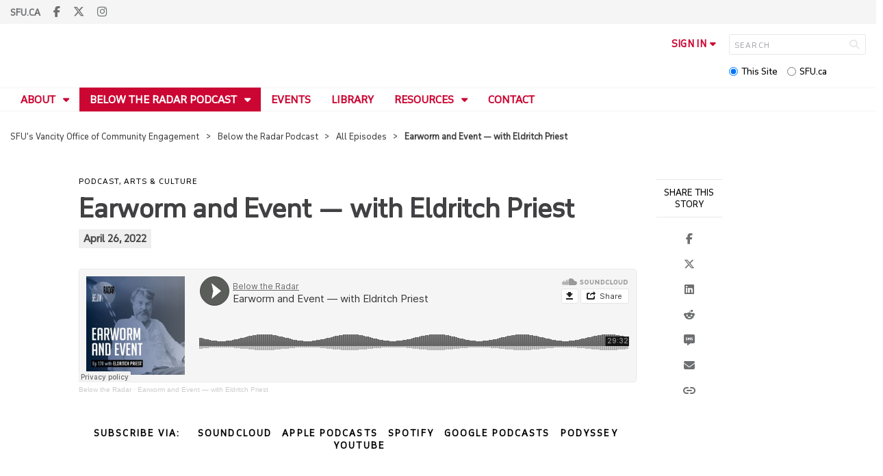

--- FILE ---
content_type: text/html; charset=utf-8
request_url: https://www.sfu.ca/vancity-office-community-engagement/below-the-radar-podcast/episodes/170-eldritch-priest.html
body_size: 9438
content:
<!DOCTYPE html>
<!--
/**
* @license
* November FNI and Lava FNI by Tyotheque
* Licensed pageviews: 20 million under sfu.ca
*
* The fonts listed in this notice are subject to the End User License: https://www.typotheque.com/licensing/eula
* Agreement(s) entered into by SFU Communications and Marketing are only under sfu.ca domain and Simon Fraser University as a single legal company.
* All other parties are explicitly restricted from using the Licensed Webfonts(s).
*
* Any non-AEM site under sfu.ca that wants to use fontface must get approval. Please submit a request via
* https://sfu.teamdynamix.com/TDClient/255/ITServices/Requests/ServiceDet?ID=2576
*
* You may obtain a valid license at the URLs below if the site is not under sfu.ca domain.
* URL: https://www.typotheque.com/fonts/november, https://www.typotheque.com/fonts/lava
*
*
* @license
* Countach by ProductionType
* Licensed pageviews: unlimited under sfu.ca
*
* The fonts listed in this notice are subject to the End User License: https://help.productiontype.com/docs/EULA/
* Agreement(s) entered into by SFU Communications and Marketing are only under sfu.ca domain and Simon Fraser University as a single legal company.
* All other parties are explicitly restricted from using the Licensed Webfonts(s).
*
* You may obtain a valid license at the URLs below if the site is not under sfu.ca domain.
* URL: https://productiontype.com/font/countach
*
* Please read https://www.sfu.ca/communicators-toolkit/guides/brand-guide/typography.html or email sfu-brand@sfu.ca for web fonts' details.
*
*/
-->
<html lang="en" data-page-template="basic-page"   data-no-side-navigation   data-news-page-redesign-2020  data-news-page data-news-template  >

<head>
	<meta http-equiv="X-UA-Compatible" content="IE=Edge, chrome=1">
	<meta http-equiv="content-type" content="text/html; charset=UTF-8" />
	<meta name="viewport" content="width=device-width, initial-scale=1.0, maximum-scale=1.0">
	<link rel="stylesheet" type="text/css" href="/etc/designs/clf/clientlibs/clf4/default/css/default.css"/>
	<title>  Earworm and Event — with Eldritch Priest - SFU's Vancity Office of Community Engagement - Simon Fraser University  </title> 	<!-- Favicon -->
	<link rel="icon" sizes="any" href="https://www.sfu.ca/favicon.ico">
	<link rel="icon" type="image/png" sizes="32x32" href="https://www.sfu.ca/favicon-32x32.png">
	<link rel="icon" type="image/png" sizes="96x96" href="https://www.sfu.ca/favicon-96x96.png">
	<link rel="apple-touch-icon" href="https://www.sfu.ca/apple-touch-icon.png">
	<link rel="manifest" href="https://www.sfu.ca/site.webmanifest">
	<meta name="theme-color" content="#ffffff">
	<meta name="application-name" content="Simon Fraser University">
	<meta name="apple-mobile-web-app-title" content="SFU"> 	<!-- Stylesheets -->
	<!-- CSS added by us --> <link rel="stylesheet" href="/etc/designs/clf/clientlibs/pack/head-clf4.styles.min.css" type="text/css">
  	<!-- theme css (v1) -->
	<link rel="stylesheet" type="text/css" href="/etc/designs/clf/clientlibs/clf4/default/css/themes/v1/default.css"/> 	<!-- Javascript -->
	<!-- JS added by us before body --> <script src="/etc.clientlibs/clientlibs/granite/jquery.min.js"></script>
<script src="/etc.clientlibs/clientlibs/granite/utils.min.js"></script>
<script src="/etc.clientlibs/clientlibs/granite/jquery/granite.min.js"></script>
<script src="/etc.clientlibs/foundation/clientlibs/jquery.min.js"></script>
 <script src="/etc.clientlibs/clientlibs/granite/jquery-ui.min.js"></script>
<script src="/etc.clientlibs/foundation/clientlibs/jquery-ui.min.js"></script>
 	<!--[if lt IE 9]>
    <script src="/etc/designs/clf/clientlibs/html5shiv.min.js"></script>
<script src="/etc/designs/clf/clientlibs/respond.min.js"></script>

<![endif]-->
	<!--[if lte IE 9]>
    <script src="/etc/designs/clf/clientlibs/matchmedia.min.js"></script>

<![endif]--> 	<!-- CSS added by authors -->  <script type="text/javascript">
		CQURLInfo = {
			"requestPath": "/vancity-office-community-engagement/below-the-radar-podcast/episodes/170-eldritch-priest",
			"runModes": "p,s7connect,crx3,nosamplecontent,publish,crx3tar"
		};
		CQPageConfig = {};
	</script>   	<meta name="description" content="SFU's School for the Contemporary Arts Assistant Professor Eldritch Priest joins this episode Below the Radar to discuss the potential in nonsense and failure, the phenomenon of the earworm, and his journey from musicianship to employing theory." />      	<!-- Google Tag Manager V4 -->
	<script>
		(function(w, d, s, l, i) {
			w[l] = w[l] || [];
			w[l].push({
				'gtm.start': new Date().getTime(),
				event: 'gtm.js'
			});
			var f = d.getElementsByTagName(s)[0],
				j = d.createElement(s),
				dl = l != 'dataLayer' ? '&l=' + l : '';
			j.async = true;
			j.src = 'https://www.googletagmanager.com/gtm.js?id=' + i + dl;
			f.parentNode.insertBefore(j, f);
		})(window, document, 'script', 'dataLayer', 'GTM-W87RML');
	</script>
	<!-- End Google Tag Manager V4 -->   	<meta property="og:title" content="Earworm and Event &mdash; with Eldritch Priest" />
	<meta property="og:type" content="article" />
	<meta property="og:url" content=https://www.sfu.ca/vancity-office-community-engagement/below-the-radar-podcast/episodes/170-eldritch-priest.html />
	<meta property="og:description" content="SFU's School for the Contemporary Arts Assistant Professor Eldritch Priest joins this episode Below the Radar to discuss the potential in nonsense and failure,  the phenomenon of the earworm, and his journey from musicianship to employing theory." />
	<meta property="og:image" content="https://www.sfu.ca/content/dam/sfu/vancity-office-community-engagement/podcast/below-the-radar/2022/170-eldritch-priest/BTR 170-EldritchPriest-Web3.png" />
	<meta property="og:image:width" content="640" />
	<meta property="og:image:height" content="400" />  	<meta name="twitter:card" content="summary_large_image" />
	<meta name="twitter:site" content="" />
	<meta name="twitter:title" content="Earworm and Event &mdash; with Eldritch Priest" />
	<meta name="twitter:description" content="SFU's School for the Contemporary Arts Assistant Professor Eldritch Priest joins this episode Below the Radar to discuss the potential in nonsense and failure,  the phenomenon of the earworm, and his journey from musicianship to employing theory." />
	<meta name="twitter:image" content="https://www.sfu.ca/content/dam/sfu/vancity-office-community-engagement/podcast/below-the-radar/2022/170-eldritch-priest/BTR 170-EldritchPriest-Web3.png/jcr:content/renditions/medium.jpg" />  <script>
		var $ = jQuery;
		var clfSettings = {
			ajaxSettings: {
				ajaxLoader: `/etc/designs/clf/clientlibs/clf4/default/img/ajax-loader.gif`
			}
		};
	</script>
</head>

<body data-page="vancity-office-community-engagement_below-the-radar-podcast_episodes_170-eldritch-priest"> 	<!-- Google Tag Manager (noscript) V4 -->
	<noscript><iframe src=https://www.googletagmanager.com/ns.html?id=GTM-W87RML height="0" width="0" style="display:none;visibility:hidden"></iframe></noscript>
	<!-- End Google Tag Manager (noscript) V4 -->   <div id="container" class="">
		<header>
			<section class="ribbon">
				<div class="ribbon__content" >
					<div class="ribbon__content--social-icons">
						<ul>
							<li class="social-icons__home-link"><a href="https://www.sfu.ca/">sfu.ca</a></li>
						</ul>  <div class="header-left inherited-parsys">						<div class="parsys">

<div class="text parbase section">

<div class="">
<p><a href="https://www.facebook.com/sfuvoce" target="_blank"><span class="icon">F</span></a> <a href="https://www.twitter.com/sfu_voce" target="_blank"><span class="icon">T</span></a> <a href="https://www.instagram.com/sfu_voce" target="_blank"><span class="icon">I</span></a></p>

</div></div>
</div>

			</div>
 					</div>
					<div class="ribbon__content--audience-nav">  <div class="header-right inherited-parsys">						<div class="parsys">

<div class="listclf3 parbase section">





    
    
</div>
</div>

			</div>
  </div>
					<div class="ribbon__content--mobile-logo">
						<img src="/etc/designs/clf/clientlibs/clf4/default/img/sfu-logo-only@2x.png" alt=""/>
					</div>
					<div class="ribbon__content--mobile-nav-icons">
						<span class="icon icon-menu">
							<span>MENU</span>
						</span>
						<span class="icon icon-search"></span>
					</div>
				</div>
			</section>
			<div class="mobile-ribbon-spacer"></div>
			<section class="header">
				<div class="header__content">
					<div class="header__content--identify">
						<div class="header__content--logo"  data-image="custom"  >
							<a href="/vancity-office-community-engagement.html">
								<div class="sfu-brand-logo">
									<img class="desktop" src="/etc/designs/clf/clientlibs/clf4/default/img/SFU@2x.png" alt=""/>
								</div>
								<div class="non-branded-logo">
									<img class="desktop" src="" alt=""/>
									<img class="mobile tablet" src="" alt=""/>
								</div>
							</a>
						</div>
						<div class="header__content--site-title">  <div class="main-site-name">
								<a href="/vancity-office-community-engagement.html"> SFU's Vancity Office of Community Engagement </a>
							</div>
						</div>
						<div class="sfu-brand-extension-logo">  <a href="/vancity-office-community-engagement.html">
								<img class="desktop" src="/content/dam/sfu/images/brand_extension/VOCE_logo_desktop.png" alt="" style="max-width: 370px;"/>
								<img class="mobile tablet" src="/content/dam/sfu/images/brand_extension/VOCE_logo_mobile.png" style="max-width: 150px;">
							</a>  </div>
					</div>
					<div class="header__content--site-tools">
						<ul class="site-tools__sign-in" >
							<li>
								<div class="site-tools__sign-in--trigger">sign in</div>
								<ul class="site-tools__sign-in--sub-nav">
									<li><a href="https://outlook.office.com">SFU Mail</a></li>
									<li><a href="https://go.sfu.ca"><span>go</span>SFU</a></li>
									<li><a href="https://canvas.sfu.ca">Canvas</a></li>
								</ul>
							</li>
						</ul>
						<div class="site-tools__search">
							<form action="/search.html" id="search-form" method="get">
								<div id="search-box-container">
									<input type="text" tabindex="1" name="q" id="search-box" placeholder="SEARCH" />
									<input type="hidden" name="p" value="/content/sfu/vancity-office-community-engagement" />
									<i aria-hidden="" tabindex="4" class="icon icon-search">
										<span class="sr-only">Search</span>
									</i>
								</div>
								<div id="search-scope">
									<input name="search-scope" value="site" tabindex="2" type="radio" id="this-site" checked="checked" /> <label for="this-site">This Site</label>
									<input name="search-scope" value="sfu" tabindex="3" type="radio" id="sfu-ca" /> <label for="sfu-ca">SFU.ca</label>
								</div>
							</form>
						</div>
					</div>
				</div>
			</section>
		</header>
		<nav>
			<section class="nav">
				<div class="nav__content">
					<div class="nav__content--main-navigation">   <ul>   							<li class="">    <a href="/vancity-office-community-engagement/about.html" class="has-sub-nav"> About </a>
								<ul>   									<li class="">  <a href="/vancity-office-community-engagement/about/partners.html">Community Partnerships</a> </li>    									<li class="">  <a href="/vancity-office-community-engagement/about/updates.html">Updates</a> </li>  								</ul> 							</li>   							<li class="active">    <a href="/vancity-office-community-engagement/below-the-radar-podcast.html" class="has-sub-nav"> Below the Radar Podcast </a>
								<ul>   									<li class="">  <a href="/vancity-office-community-engagement/below-the-radar-podcast/advisory-board.html">Advisory Board</a> </li>    									<li class="">  <a href="/vancity-office-community-engagement/below-the-radar-podcast/btr-bsides.html">Below the Radar B-Sides</a> </li>  								</ul> 							</li>   							<li class="">    <a href="/vancity-office-community-engagement/events.html">Events</a> 							</li>   							<li class="">    <a href="/vancity-office-community-engagement/library.html">Library</a> 							</li>   							<li class="">    <a href="/vancity-office-community-engagement/resources.html" class="has-sub-nav"> Resources </a>
								<ul>   									<li class="">  <a href="/vancity-office-community-engagement/resources/reports.html">Reports</a> </li>  								</ul> 							</li>   							<li class="">    <a href="/vancity-office-community-engagement/contact.html">Contact</a> 							</li> 						</ul>
					</div>
				</div>
			</section>
		</nav>
		<main>
			<section class="main">
				<div class="main__content">
					<div class="main__content--breadcrumb">
						<ul>
							<li><a href="/vancity-office-community-engagement.html">SFU's Vancity Office of Community Engagement</a></li>   <li><a href="/vancity-office-community-engagement/below-the-radar-podcast.html">Below the Radar Podcast</a> </li>    <li><a href="/vancity-office-community-engagement/below-the-radar-podcast/episodes.html">All Episodes</a> </li>    <li>Earworm and Event — with Eldritch Priest</li>  						</ul>
					</div>
					<div class="main__content--content">     <div class="page-content single-col"> 									<!-- content -->
									<div class="page-content__main">  <div class="above-main inherited-parsys">				</div>
  <div class="news-content">  <div class="main_content"> <div class="main_content parsys">



                    
                        <div class="sfu-columns">
                            <div class="margin-left pad-left" data-col-layout="100" data-row-full-width >
                    
                                <div class="c1"><div class="category section"><p>Podcast, Arts &amp; Culture</p></div>
<div class="title section"><div><h1>Earworm and Event &mdash; with Eldritch Priest</h1></div></div>
<div class="datestamp section">   <div class="">
         April 26, 2022 
   </div>

</div>

<iframe width="100%" height="166" scrolling="no" frameborder="no" allow="autoplay" src="https://w.soundcloud.com/player/?url=https%3A//api.soundcloud.com/tracks/1253987491%3Fsecret_token%3Ds-2fYyWQAgjbF&color=%235a5d5a&auto_play=false&hide_related=false&show_comments=true&show_user=true&show_reposts=false&show_teaser=true"></iframe><div style="font-size: 10px; color: #cccccc;line-break: anywhere;word-break: normal;overflow: hidden;white-space: nowrap;text-overflow: ellipsis; font-family: Interstate,Lucida Grande,Lucida Sans Unicode,Lucida Sans,Garuda,Verdana,Tahoma,sans-serif;font-weight: 100;"><a href="https://soundcloud.com/sfu_voce" title="Below the Radar" target="_blank" style="color: #cccccc; text-decoration: none;">Below the Radar</a> · <a href="https://soundcloud.com/sfu_voce/eldritch-priest-rough-edit-for-metadata-rough-transcript/s-2fYyWQAgjbF" title="Earworm and Event — with Eldritch Priest" target="_blank" style="color: #cccccc; text-decoration: none;">Earworm and Event — with Eldritch Priest</a></div><div class="text parbase section">

<div class="ruled-below-thin pad-top">

</div></div>
<div class="text parbase section">

<div class="">
<h5 style="text-align: center;">Subscribe via:&nbsp; &nbsp; &nbsp;<a href="https://soundcloud.com/sfu_voce" target="_blank">Soundcloud</a>&nbsp; &nbsp;<a href="https://podcasts.apple.com/ca/podcast/below-the-radar/id1359315967" target="_blank">Apple Podcasts</a>&nbsp; &nbsp;<a href="https://open.spotify.com/show/6CMjFbt11E5k05v1iCt7fq" target="_blank">Spotify</a>&nbsp; &nbsp;<a href="https://podcasts.google.com/feed/aHR0cDovL2ZlZWRzLnNvdW5kY2xvdWQuY29tL3VzZXJzL3NvdW5kY2xvdWQ6dXNlcnM6MTk4MTMxMTE4L3NvdW5kcy5yc3M?sa=X&amp;ved=0CAMQ4aUDahcKEwiY4-fmxNjsAhUAAAAAHQAAAAAQAQ" target="_blank">Google Podcasts</a>&nbsp; &nbsp;<a href="https://podyssey.fm/podcast/itunes1359315967-Below-the-Radar" target="_blank">Podyssey</a>&nbsp; &nbsp;<a href="https://www.youtube.com/playlist?list=PLbfTOjE43AsWdoBjNbZF0KKlbF1C3RUw4" target="_blank">Youtube</a><br>
<br>
</h5>

</div></div>
<div class="text parbase section">

<div class="ruled-thin">

</div></div>
</div></div></div>

                    
                        <div class="sfu-columns">
                            <div class="margin-left pad-left" data-col-layout="100"  >
                    
                                <div class="c1"><div class="text parbase section">

<div class="intro">
<p>SFU's School for the Contemporary Arts Assistant Professor Eldritch Priest joins this episode Below the Radar to discuss the potential in nonsense and failure,&nbsp; the phenomenon of the earworm, and his journey from musicianship to employing theory.</p>

</div></div>
<div class="text parbase section">

<div class="">
<p>In this episode, Eldritch explores his beginnings as a jazz guitarist,&nbsp; the practices that guide his work and his teachings, and the path that led him to composition and beyond. He dives into the legitimacy and aesthetic possibilities of failure and nonsense, and the potentials of daydreaming and a resting mind — in defiance of prevailing positivist neoliberal discourse.&nbsp;</p>
<p>Eldritch also talks about the phenomenon of the earworm, which is a focus in his new book, Earworm and Event. The earworm, to him, is a prime example of studying music less as an artform, but more as a technology, using the imagination to shape not just one's feelings, but one’s thoughts as well. </p>

</div></div>
<div class="text parbase section">

<div class="button pad-bottom">
<p style="text-align: center;"><a href="/vancity-office-community-engagement/below-the-radar-podcast/transcripts/170-eldritch-priest.html" target="_blank">Read the Transcript</a></p>

</div></div>
<div class="text parbase section">

<div class="col-2">
<h2>Resources</h2>
<ul>
<li><a href="https://www.dukeupress.edu/earworm-and-event">Eldritch’s new book, <i>Earworm and Event</i></a></li>
<li><a href="https://www.strangemonk.com/">Eldritch’s website</a></li>
<li><a href="https://www.bloomsbury.com/us/ludic-dreaming-9781501320804/">Eldritch’s previous book, <i>Ludic Dreaming</i></a></li>
<li><a href="https://www.bloomsbury.com/us/boring-formless-nonsense-9781441122131/">Eldritch’s other previous book, <i>Boring Formless Nonsense</i></a></li>
<li><a href="http://cup.columbia.edu/book/the-logic-of-sense/9780231059831"><i>The Logic of Sense</i>, by Gilles Deleuze</a></li>
</ul>

</div></div>
</div></div></div>

                    
                        <div class="sfu-columns">
                            <div class="" data-col-layout="100" data-row-full-width >
                    
                                <div class="c1"><div class="text parbase section">

<div class="ruled">

</div></div>
</div></div></div>

                    
                        <div class="sfu-columns">
                            <div class="margin-left pad-left pad-top" data-col-layout="100"  >
                    
                                <div class="c1"><div class="text parbase section">

<div class="">
<h2>About Our Guest</h2>

</div></div>
</div></div></div>

                    
                        <div class="sfu-columns">
                            <div class="margin-left pad-left pad-top" data-col-layout="33-67"  >
                    
                                <div class="c1"><div class="image parbase section">
<script src="/etc/designs/sfu/clientlibs/image-map-coord.min.js"></script>
                  
<div class="image image-container"><div data-picture data-alt='' data-style='' data-title=''>
<div data-src="/content/sfu/vancity-office-community-engagement/below-the-radar-podcast/episodes/170-eldritch-priest/jcr:content/main_content/image.img.96.low.jpg/1650923620256.jpg" data-media="(min-width: 1px)"></div>
<div data-src="/content/sfu/vancity-office-community-engagement/below-the-radar-podcast/episodes/170-eldritch-priest/jcr:content/main_content/image.img.320.medium.jpg/1650923620256.jpg" data-media="(min-width: 320px)"></div>
<div data-src="/content/sfu/vancity-office-community-engagement/below-the-radar-podcast/episodes/170-eldritch-priest/jcr:content/main_content/image.img.640.medium.jpg/1650923620256.jpg" data-media="(min-width: 321px)"></div>
<div data-src="/content/sfu/vancity-office-community-engagement/below-the-radar-podcast/episodes/170-eldritch-priest/jcr:content/main_content/image.img.1280.high.jpg/1650923620256.jpg" data-media="(min-width: 481px)"></div>
<div data-src="/content/sfu/vancity-office-community-engagement/below-the-radar-podcast/episodes/170-eldritch-priest/jcr:content/main_content/image.img.1280.high.jpg/1650923620256.jpg" data-media="(min-width: 769px)"></div>
<div data-src="/content/sfu/vancity-office-community-engagement/below-the-radar-podcast/episodes/170-eldritch-priest/jcr:content/main_content/image.img.2000.high.jpg/1650923620256.jpg" data-media="(min-width: 1025px)"></div>
<noscript>
<img src='/content/sfu/vancity-office-community-engagement/below-the-radar-podcast/episodes/170-eldritch-priest/_jcr_content/main_content/image.img.original.low.jpg/1650923620256.jpg' alt=''>
</noscript>
</div></div></div>
   </div>   <div class="c2"><div class="text parbase section">

<div class="">
<h3>Eldritch Priest</h3>

</div></div>
<div class="text parbase section">

<div class="intro">
<p>Eldritch Priest writes on sonic culture, experimental aesthetics, and the philosophy of experience from a ’pataphysical perspective.</p>

</div></div>
<div class="text parbase section">

<div class="">
<p>He is Associate Professor in the School for the Contemporary Arts at Simon Fraser University. Eldritch is also a composer and improviser as well as a member of the experimental theory group “The Occulture.” He is the author of several essays and books including Boring Formless Nonsense: Experimental Music and the Aesthetics of Failure (Bloomsbury 2013) and most recently, Earworm and Event: Music, Daydreams, and other Imaginary Refrains (Duke University Press 2022).&nbsp;</p>

</div></div>
</div></div></div>

                    
                        <div class="sfu-columns">
                            <div class="ruled-thin margin-left pad-left margin-top" data-col-layout="100"  >
                    
                                <div class="c1"></div></div></div>

                    
                        <div class="sfu-columns">
                            <div class="ruled-thin margin-left pad-left margin-top pad-top" data-col-layout="100"  >
                    
                                <div class="c1"><div class="text parbase section">

<div class="">
<h2>Cite This Episode</h2>
<h5>Chicago Style</h5>
<p>Priest, Eldritch. “Earworm and Event — with Eldritch Priest” <i>Below the Radar</i>, SFU’s Vancity Office of Community Engagement. Podcast audio, April 26, 2022. https://www.sfu.ca/vancity-office-community-engagement/below-the-radar-podcast/episodes/170-eldritch-priest.html</p>
<p>&nbsp;</p>

</div></div>
</div></div></div>

                    
                        <div class="sfu-columns">
                            <div class="" data-col-layout="100"  >
                    
                                <div class="c1"><div class="text parbase section">

<div class="pad-top ruled">
<h2 style="text-align: center;">Latest Podcasts</h2>

</div></div>
<div class="listclf3 parbase section">





    
    <ul class="sfu-list clf-list card-list col-3" >


<li class="show-date ">

    
        <div class="card-list__item--image">
            <a href="/vancity-office-community-engagement/below-the-radar-podcast/episodes/btr-bsides-philip-hoffman.html">
                <img src="/content/sfu/vancity-office-community-engagement/below-the-radar-podcast/episodes/btr-bsides-philip-hoffman/_jcr_content.img.png/1769033781.png" alt=""/>
            </a>
        </div>
    

    <div class="card-list__item--title"><a href="/vancity-office-community-engagement/below-the-radar-podcast/episodes/btr-bsides-philip-hoffman.html">B-Side, Track 14: Of Memory and Association &mdash; with Philip Hoffman</a></div>
    
        <div class="card-list__item--date"><p>January 26, 2026</p></div>
    

        
        
    
    <div class="card-list__item--more"><a href="/vancity-office-community-engagement/below-the-radar-podcast/episodes/btr-bsides-philip-hoffman.html">Read More</a></div>

</li>


<li class="show-date ">

    
        <div class="card-list__item--image">
            <a href="/vancity-office-community-engagement/below-the-radar-podcast/episodes/btr-bsides-andrew-witt.html">
                <img src="/content/sfu/vancity-office-community-engagement/below-the-radar-podcast/episodes/btr-bsides-andrew-witt/_jcr_content.img.png/1769031702.png" alt=""/>
            </a>
        </div>
    

    <div class="card-list__item--title"><a href="/vancity-office-community-engagement/below-the-radar-podcast/episodes/btr-bsides-andrew-witt.html">B-Side, Track 13: Lost Days, Endless Nights &mdash; with Andrew Witt</a></div>
    
        <div class="card-list__item--date"><p>January 26, 2026</p></div>
    

        
        
    
    <div class="card-list__item--more"><a href="/vancity-office-community-engagement/below-the-radar-podcast/episodes/btr-bsides-andrew-witt.html">Read More</a></div>

</li>


<li class="show-date ">

    
        <div class="card-list__item--image">
            <a href="/vancity-office-community-engagement/below-the-radar-podcast/episodes/btr-bsides-kelsey-gallagher.html">
                <img src="/content/sfu/vancity-office-community-engagement/below-the-radar-podcast/episodes/btr-bsides-kelsey-gallagher/_jcr_content.img.png/1768264502.png" alt=""/>
            </a>
        </div>
    

    <div class="card-list__item--title"><a href="/vancity-office-community-engagement/below-the-radar-podcast/episodes/btr-bsides-kelsey-gallagher.html">B-Side, Track 12: No More Loopholes Act &mdash; with Kelsey Gallagher</a></div>
    
        <div class="card-list__item--date"><p>January 12, 2026</p></div>
    

        
        
    
    <div class="card-list__item--more"><a href="/vancity-office-community-engagement/below-the-radar-podcast/episodes/btr-bsides-kelsey-gallagher.html">Read More</a></div>

</li></ul>
</div>
<div class="text parbase section">

<div class="button pad-bottom">
<p style="text-align: center;"><a href="/vancity-office-community-engagement/below-the-radar-podcast/episodes.html">Explore All Podcasts</a></p>

</div></div>
</div></div></div></div>
 </div>
											<div class="news-content__doctools"> <div class="news_content_tools parsys">

<div class="documenttools parbase section">
<div>
    <div class="sap-btn-container"><span class="sap-btn st-custom-button" data-network="facebook"><span class="sap-btn__text">Facebook</span></span></div>
<div class="sap-btn-container"><span class="sap-btn st-custom-button" data-network="twitter"><span class="sap-btn__text">Twitter</span></span></div>
<div class="sap-btn-container"><span class="sap-btn st-custom-button" data-network="linkedin"><span class="sap-btn__text">LinkedIn</span></span></div>
<div class="sap-btn-container"><span class="sap-btn st-custom-button" data-network="reddit"><span class="sap-btn__text">Reddit</span></span></div>
<div class="sap-btn-container"><span class="sap-btn st-custom-button" data-network="sms"><span class="sap-btn__text">SMS</span></span></div>
<div class="sap-btn-container"><span class="sap-btn st-custom-button" data-network="email"><span class="sap-btn__text">Email</span></span></div>
<div class="sap-btn-container"><span class="sap-btn" data-copy><span class="sap-btn__text">Copy</span></span></div>

      <script type='text/javascript' src='https://platform-api.sharethis.com/js/sharethis.js#property=63236ef54a688f00124a5b1a&product=custom-share-buttons' async='async'></script>
</div></div>
</div>
 </div> 										</div>  <div class="below-main inherited-parsys">						<div class="parsys">



                    
                        <div class="sfu-columns">
                            <div class="red block" data-col-layout="100" data-row-full-width >
                    
                                <div class="c1">
<div class="sfu-campaigner"><meta charset="UTF-8"><link href="https://media.campaigner.com/csb/app_themes/lightning/combobox.campformcombo.css" type="text/css" rel="stylesheet"><link href="https://media.campaigner.com/csb/app_themes/lightning/common/fonticons.css" type="text/css" rel="stylesheet">
<form name="previewForm" method="post" action="https://secure.campaigner.com/CSB/Public/ProcessHostedForm.aspx" id="previewForm" enctype="multipart/form-data" target="_blank" style="background-color:#a6192e;border:3px solid #a6192e;">

    <script type="text/javascript">
        //<![cdata[
        var theForm = document.forms['previewForm'];
        if (!theForm) {
            theForm = document.previewForm;
        }
        function __doPostBack(eventTarget, eventArgument) {
            if (!theForm.onsubmit || (theForm.onsubmit() != false)) {
                theForm.__EVENTTARGET.value = eventTarget;
                theForm.__EVENTARGUMENT.value = eventArgument;
                theForm.submit();
            }
        }

        function outStyle(obj)
        {
            obj.style.background='#ffffff';
            obj.style.color='#cc0633';
            obj.style.height='45px';
            obj.style.padding='0';
        }

        function overStyle(obj)
        {
            obj.style.background='transparent';
            obj.style.color='#ffffff';
            obj.style['border-color']='#ffffff';
            obj.style.height='45px';
            obj.style.padding='0';
        }

        //]]>
    </script>

    <div>

        <input type="hidden" name="__VIEWSTATEGENERATOR" id="__VIEWSTATEGENERATOR" value="5523BD75">
    </div>
    <div id="previewWrapper" style="text-align:center">

        <div id="LanguageDropdown" class="LanguageDropdown"></div>

        <div id="formContainer" class="formContainer" style="margin:0 auto;border:3px solid #a6192e;">
  <div class="block red">
                <h2 style="text-align: center;">Stay Up to Date</h2>
<p style="text-align: center;">Get the latest on upcoming events by subscribing to our newsletter below.</p>
            <div id="SignupFormPreview" class="SignupFormPreview sfu-columns" style="padding-left: 10px;text-align:left; font-size:14px; color:black; font-family:DINTextPro Medium; font-weight:normal; text-align:left; text-decoration:none;">
                <div data-col-layout="50-50">

                    <div class="c1" style="padding: 5px;">
                            <div style="max-width:380px; margin-left:auto">
                                <label style="margin-top: 0px; margin-bottom:0px; line-height: 2em; font-family:DINTextPro Medium; font-size:14px; color: #ffffff">Email</label>
                                <input name="6288603FF" type="text" maxlength="4000" id="6288603FF" class="required email" contactattributeid="6288603"  
                                        style="color: #ffffff;border-color: #ffffff;font-size:16px;font-family:DINTextPro Medium; max-width:380px; height: 45px; background: transparent;border: 1px solid; margin-left:auto" >
                            </div>
                    </div>
                    <div class="c2" style="padding: 5px; align-self: end;">
                        <div class="button alt js-single-button" 
                        
                        >
                                
                                <input type="submit" name="SubmitButton" value="Join" id="SubmitButton" class="button-alt" style="padding:0; background: #ffffff; color: #cc0633;max-width:380px; height: 45px; border: 1px solid transparent;"
                                onpointerenter="overStyle(this)" 
                                onpointerleave="outStyle(this)" 
                                >
                        </div>
                    </div>
                </div>
            </div>
            <div id="FooterPreview" class="SignupFormPreview" style="padding-left: 10px;text-align:left; font-size:12px; color:black; font-family:arial; font-weight:normal; text-align:left; font-style:bold; text-decoration:none;"></div>
        </div>
    </div>
    <input type="hidden" name="FormInfo" id="FormInfo" value="4a828d49-3174-4012-8d31-1cd3112f6bed">
    <input type="hidden" name="AccId" id="AccId" value="ci0f">

</form></div></div></div></div></div>

					<div class="parsys">

</div>

			</div>
  </div> 								</div> 							</div>
						</div>
			</section>
		</main>
		<footer>
			<section class="footer">
				<div class="footer__content">
					<div class="footer__content--sfu-global">
						<div class="sfu-global--site-links">
							<h5>SFU's Vancity Office of Community Engagement</h5>
							<ul>  <li> <a href="/vancity-office-community-engagement/about.html">About</a> </li>  <li> <a href="/vancity-office-community-engagement/below-the-radar-podcast.html">Below the Radar Podcast</a> </li>  <li> <a href="/vancity-office-community-engagement/events.html">Events</a> </li>  <li> <a href="/vancity-office-community-engagement/library.html">Library</a> </li>  <li> <a href="/vancity-office-community-engagement/resources.html">Resources</a> </li>  <li> <a href="/vancity-office-community-engagement/contact.html">Contact</a> </li>  </ul>
						</div>
						<div class="sfu-global--contact-info">  <div class="contact-us inherited-parsys">						<div class="parsys">

<div class="text parbase section">

<div class="">
<h3>Contact us</h3>
</div></div>
<div class="text parbase section">

<div class="">
<p>8888 University Drive<br>Burnaby, B.C.<br>Canada V5A 1S6 </p>
</div></div>
</div>

			</div>
  <div class="sfu-global--footer-social-links">
								<!-- populated by js -->
							</div>
						</div>
					</div>
					<div class="footer__content--sfu-links">
						<ul>
							<li><a href="https://www.sfu.ca/srs">Safety &amp; Risk</a></li>
							<li><a href="https://www.sfu.ca/campuses/maps-and-directions">SFU Maps &amp; Directions</a></li>
							<li><a href="https://www.sfu.ca/admission">SFU Admissions</a></li>
							<li><a href="https://www.sfu.ca/srs/campus-safety-security/traffic-safety/road-report.html">Road Report</a></li>
							<li><a href="https://give.sfu.ca">Give to SFU</a></li>
							<li><a href="https://www.sfu.ca/emergency">Emergency Information</a></li>
							<li><a href="https://www.sfu.ca/dir/a.html">A-Z Directory</a></li>
						</ul>
					</div>
					<div class="footer__content--sfu-info">
						<div class="footer__content--sfu-info-logo">
							<img src="/etc/designs/clf/clientlibs/clf4/default/img/SFU_horizontal_reversed_colour_rgb.png" alt="" class="footer__content--sfu-info-logo__img--dark-theme"/>
							<img src="/etc/designs/clf/clientlibs/clf4/default/img/SFU@2x.png" alt="" class="footer__content--sfu-info-logo__img--light-theme"/>
						</div>
						<div class="footer__content--sfu-info-acknowledgement">
							<p>Simon Fraser University respectfully acknowledges the xʷməθkʷəy̓əm (Musqueam), Sḵwx̱wú7mesh Úxwumixw (Squamish), səlilwətaɬ (Tsleil-Waututh), q̓íc̓əy̓ (Katzie), kʷikʷəƛ̓əm (Kwikwetlem), Qayqayt, Kwantlen, Semiahmoo and Tsawwassen peoples on whose unceded traditional territories our three campuses reside.</p>
							<p class="legal"><a href="https://www.sfu.ca/contact/terms-conditions.html">Terms &amp; Conditions</a><a href="https://www.sfu.ca/contact/terms-conditions/privacy.html">Privacy policy</a><a href="https://www.sfu.ca">&copy; Simon Fraser University</a>
						</div>
					</div>
				</div>
			</section>
		</footer>
		<section class="mobile-nav">
			<div class="mobile-nav__content">
				<div class="mobile-nav__content--site-title">
					<div class="parent-site-name">
					</div>
					<div class="main-site-name">
						<!--populate by js -->
						<span class="close-mobile-nav">
							<!-- populated by css -->
						</span>
					</div>
				</div>
				<div class="mobile-nav__content--nav-list">
					<div class="mobile-nav__main-nav">
						<ul>     							<li class="">    <a href="/vancity-office-community-engagement/about.html" class="has-sub-nav">About</a>
								<ul> 									<li>  <a href="/vancity-office-community-engagement/about.html">Overview</a> </li>   									<li class="">    <a href="/vancity-office-community-engagement/about/partners.html">Community Partnerships</a> 									</li>   									<li class="">    <a href="/vancity-office-community-engagement/about/updates.html">Updates</a> 									</li> 								</ul> 							</li>   							<li class="active">    <a href="/vancity-office-community-engagement/below-the-radar-podcast.html" class="has-sub-nav">Below the Radar Podcast</a>
								<ul> 									<li>  <a href="/vancity-office-community-engagement/below-the-radar-podcast.html">Overview</a> </li>   									<li class="">    <a href="/vancity-office-community-engagement/below-the-radar-podcast/advisory-board.html">Advisory Board</a> 									</li>   									<li class="">    <a href="/vancity-office-community-engagement/below-the-radar-podcast/btr-bsides.html">Below the Radar B-Sides</a> 									</li> 								</ul> 							</li>   							<li class="">    <a href="/vancity-office-community-engagement/events.html">Events</a> 							</li>   							<li class="">    <a href="/vancity-office-community-engagement/library.html">Library</a> 							</li>   							<li class="">    <a href="/vancity-office-community-engagement/resources.html" class="has-sub-nav">Resources</a>
								<ul> 									<li>  <a href="/vancity-office-community-engagement/resources.html">Overview</a> </li>   									<li class="">    <a href="/vancity-office-community-engagement/resources/reports.html">Reports</a> 									</li> 								</ul> 							</li>   							<li class="">    <a href="/vancity-office-community-engagement/contact.html">Contact</a> 							</li> 						</ul>
					</div>
					<div class="mobile-nav__audience-nav">
						<!-- populated by js -->
					</div>
				</div>
			</div>
			<div class="mobile-nav__third-level-container">
				<div class="mobile-nav__third-level-container--nav-name">
					<span>
						<!-- populated by js -->
					</span>
				</div>
				<div class="mobile-nav__third-level-container--nav-items">
					<!-- populated by js -->
				</div>
			</div>
			<div class="mobile-nav__social-icons">
				<ul class="mobile-nav__social-icons--home-link">
					<li><a href="https://www.sfu.ca/">SFU.CA</a></li>
				</ul>
				<div class="mobile-nav__social-icons--social-links">
					<!-- populated by js -->
				</div>
			</div>
		</section>
		<section class="mobile-search">
			<div class="mobile-search__content">
				<div class="mobile-search__content--site-title">
					<div class="mobile-search-header">
						<span>Search</span>
						<span class="close-mobile-search">
							<!-- populated by css -->
						</span>
					</div>
				</div>
				<div class="mobile-search__content--search-form">
					<form action="/search.html" id="search-form" method="get">
						<div id="mobile-search-box-container">
							<input type="text" name="q" id="mobile-search-box" placeholder="SEARCH" />
							<input type="hidden" name="p" value="/content/sfu/vancity-office-community-engagement" />
							<i aria-hidden="" class="icon icon-search">
								<span class="sr-only">Search</span>
							</i>
						</div>
						<div id="mobile-search-scope">
							<input name="search-scope" value="site" type="radio" id="mobile-this-site" checked="checked" /> <label for="mobile-this-site">This Site</label>
							<input name="search-scope" value="sfu" type="radio" id="mobile-sfu-ca" /> <label for="mobile-sfu-ca">SFU.ca</label>
						</div>
					</form>
				</div>
				<div class="mobile-search-links" >
					<ul>
						<li><a href="https://outlook.office.com">SFU Mail</a></li>
						<li><a href="https://go.sfu.ca"><span>go</span>SFU</a></li>
						<li><a href="https://canvas.sfu.ca">Canvas</a></li>
					</ul>
				</div>
			</div>
		</section>
		<section class="popup">
			<div class="popup__container">
				<div class="popup__container--overlay"></div>
				<div class="popup__container--wrapper">
					<div class="popup__container--header">
						<div class="popup-title"></div>
						<div class="popup-close-button" aria-label="close popup"></div>
					</div>
					<div class="popup__container--content">
						<div class="sfu-global-spinner-container"></div>
					</div>
					<div class="popup__container--mobile-close">close</div>
				</div>
			</div>
		</section>
		<script src="/etc/designs/clf/clientlibs/clf4/default/js/default.base.concat.js"></script>
		<!-- JS added by us after body -->  <script src="/etc/designs/clf/clientlibs/pack/footer-clf4.scripts.min.js"></script>
  <script src="/etc/designs/sfu/clientlibs/toggleFormContent.min.js"></script>
  		<!-- JS added by authors --> 	</div> </body>

</html>
<!-- build 4.0.0 -->

--- FILE ---
content_type: text/css
request_url: https://www.sfu.ca/etc/designs/clf/clientlibs/clf4/default/css/themes/v1/default.css
body_size: 817
content:
section.footer {
    background-color: var(--sfu-colour-s2);
}

@media (min-width: 755px) {
    section.footer {
        background-color: var(--sfu-colour-s3);
    }
}

.footer__content a {
    color: var(--sfu-colour-s1);
}

.footer__content > div.footer__content--sfu-global {
    background-color: var(--sfu-colour-s3);
}

@media (min-width: 755px) {
    .footer__content > div.footer__content--sfu-global {
        background-color: var(--sfu-colour-p4);
    }
}

.footer__content > div.footer__content--sfu-info .footer__content--sfu-info-logo__img--light-theme {
    display: block;
}

.footer__content > div.footer__content--sfu-info .footer__content--sfu-info-logo__img--dark-theme {
    display: none;
}

footer h1,
footer h2,
footer h3,
footer h4,
footer h5,
footer p {
    color: var(--sfu-colour-s1);
}

@media (any-hover: hover) {
    .header__content .parent-site-name a:hover {
        color: var(--sfu-colour-p1);
    }
}

@media (any-hover: hover) {
    .header__content .main-site-name a:hover {
        color: var(--sfu-colour-p1);
    }
}

@media (any-hover: hover) {
    .page-content__side-nav ul > li.snav-l2 > a:not(.is-current-page):hover, .page-content__side-nav ul > li.snav-l3 > a:not(.is-current-page):hover, .page-content__side-nav ul > li.snav-l4 > a:not(.is-current-page):hover, .page-content__side-nav ul > li.snav-l5 > a:not(.is-current-page):hover {
        background-color: var(--sfu-colour-p1);
    }
}

.mobile-nav__content--nav-list > div.mobile-nav__main-nav,
.mobile-search__content--nav-list > div.mobile-nav__main-nav {
    background-color: var(--sfu-colour-p4);
}

.mobile-nav__content--nav-list > div.mobile-nav__main-nav > ul > li.active,
.mobile-search__content--nav-list > div.mobile-nav__main-nav > ul > li.active {
    background-color: var(--sfu-colour-p1);
}

.mobile-nav__content--nav-list > div.mobile-nav__main-nav > ul > li.active > a,
.mobile-search__content--nav-list > div.mobile-nav__main-nav > ul > li.active > a {
    color: var(--sfu-colour-p4);
}

.mobile-nav li a,
.mobile-search li a {
    color: var(--sfu-colour-p1);
}

section > div.mobile-nav__content li.active > ul > li.active a {
    background-color: var(--sfu-colour-s3);
    color: var(--sfu-colour-p1);
}

section > div.mobile-nav__content li.active > ul > li.active a:after {
    color: inherit;
}

.mobile-nav__third-level-container > div.mobile-nav__third-level-container--nav-items ul li a {
    color: var(--sfu-colour-s1);
}

.mobile-nav__social-icons > ul.mobile-nav__social-icons--home-link > li a {
    color: var(--sfu-colour-s5);
}

.mobile-nav__social-icons > div.mobile-nav__social-icons--social-links a {
    color: var(--sfu-colour-s5);
}

.mobile-nav__audience-nav li a {
    color: var(--sfu-colour-s5);
}

.mobile-nav__audience-nav li.active a {
    color: var(--sfu-colour-p1);
}

.mobile-nav li > a.has-third-level:after {
    color: inherit;
}

.mobile-search .mobile-search-links ul li a {
    color: var(--sfu-colour-s5);
}

.mobile-search .mobile-search-links ul li a span {
    color: var(--sfu-colour-s5);
}

@media (min-width: 980px) {
    .nav {
        background-color: var(--sfu-colour-transparent);
    }

    .nav__content--main-navigation > ul > li > a {
        color: var(--sfu-colour-p1);
    }

    .nav__content--main-navigation > ul > li.active {
        background-color: var(--sfu-colour-p1);
    }

    .nav__content--main-navigation > ul > li.active > a {
        color: var(--sfu-colour-p4);
    }
}

@media (min-width: 980px) and (any-hover: hover) {
    .nav__content--main-navigation > ul > li:hover {
        background-color: var(--sfu-colour-p1);
    }

    .nav__content--main-navigation > ul > li:hover > a {
        color: var(--sfu-colour-p4);
    }
}

.nav li > ul {
    margin-top: -0.1rem;
    border-top: 1px solid var(--sfu-colour-p1);
}

@media (any-hover: hover) {
    .nav li > ul li:not(.active) a:hover {
        color: var(--sfu-colour-p4);
        background-color: var(--sfu-colour-p1);
    }
}

section.ribbon {
    background-color: var(--sfu-colour-s3);
}

section.ribbon .ribbon__content--mobile-nav-icons span {
    color: var(--sfu-colour-p1);
}

section.ribbon .ribbon__content--mobile-nav-icons span:before {
    color: var(--sfu-colour-p1);
}

@media (min-width: 980px) {
    section.ribbon .ribbon__content--social-icons ul li a,
  section.ribbon .ribbon__content--social-icons .header-left p a, section.ribbon .ribbon__content--audience-nav ul li a,
  section.ribbon .ribbon__content--audience-nav .header-left p a {
        color: var(--sfu-colour-s5);
    }
}

@media (min-width: 980px) and (any-hover: hover) {
    section.ribbon .ribbon__content--social-icons ul li a:hover,
  section.ribbon .ribbon__content--social-icons .header-left p a:hover, section.ribbon .ribbon__content--audience-nav ul li a:hover,
  section.ribbon .ribbon__content--audience-nav .header-left p a:hover {
        color: var(--sfu-colour-p1);
    }
}

@media (min-width: 980px) {
    section.ribbon .ribbon__content--social-icons ul li.active a, section.ribbon .ribbon__content--audience-nav ul li.active a {
        color: var(--sfu-colour-p1);
    }
}